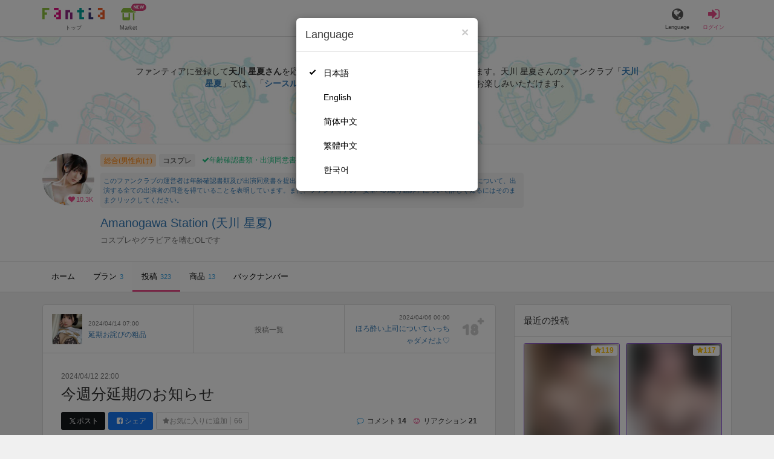

--- FILE ---
content_type: text/html; charset=utf-8
request_url: https://fantia.jp/posts/2680237
body_size: 17590
content:
<!DOCTYPE html><html lang="ja"><head><meta charset="utf-8" /><title>今週分延期のお知らせ - Amanogawa Station (天川 星夏)の投稿｜ファンティア[Fantia]</title><meta name="csrf-param" content="authenticity_token" />
<meta name="csrf-token" content="_cqsrJfKQarbWFh1SyUelxOQoJfWpXtZCbx6kms0of-XmNPoldNtsoJSna1UlZtD5tld4CnTazQI2szGEmuzAw" /><meta content="Amanogawa Stationの投稿詳細" name="description" /><meta content="天川 星夏,Amanogawa Station,コスプレ,Fantia,ファンティア" name="keyword" /><meta content="ファンティア[Fantia]" name="copyright" /><meta content="width=device-width, initial-scale=1, shrink-to-fit=no" name="viewport" /><meta content="今週分延期のお知らせ - Amanogawa Station (天川 星夏)の投稿｜ファンティア[Fantia]" property="og:title" /><meta content="ja_JP" property="og:locale" /><meta content="website" property="og:type" /><meta content="https://fantia.jp/posts/2680237" property="og:url" /><meta content="summary_large_image" name="twitter:card" /><meta content="telephone=no" name="format-detection" /><meta content="https://c.fantia.jp/uploads/fanclub/ogp_image/107750/contents_not_adult_c71aa573-352d-40c2-9aee-7e089e44954b.png" property="og:image" /><meta content="https://c.fantia.jp/uploads/fanclub/ogp_image/107750/contents_not_adult_c71aa573-352d-40c2-9aee-7e089e44954b.png" property="twitter:image" /><meta content="ファンティア[Fantia]" property="og:site_name" /><meta content="Amanogawa Stationの投稿詳細" property="og:description" /><meta content="179941739065953" property="fb:app_id" /><link href="https://fantia.jp/assets/customers/apple-touch-icon-7c45e89fc530b2b3c1bd0f4497693fa2c174f0650cd9082824b4dd7e47bfefef.png" rel="apple-touch-icon" sizes="180x180" /><link href="https://fantia.jp/assets/customers/favicon-32x32-8ab6e1f6c630503f280adca20d089646e0ea67559d5696bb3b9f34469e15c168.png" rel="icon" sizes="32x32" type="image/png" /><link href="https://fantia.jp/assets/customers/favicon-16x16-3649f53c844baeb257115a90a4617c6dcad3395eace0145d0bf163ccbce38f72.png" rel="icon" sizes="16x16" type="image/png" /><link crossorigin="use-credentials" href="https://fantia.jp/assets/customers/manifest-c01a22c82c5309f372a1d3bf85d185d7c704b5c32efd0694b9ea0edd14726e69.json" rel="manifest" /><meta content="#ffffff" name="theme-color" /><!-- こちらを見ていただいているエンジニアさんへ --><!-- 虎の穴ラボでは一緒に働く仲間を募集中です！ --><!-- 現在募集中の職種： https://toranoana-lab.co.jp/recruit --><!-- カジュアル面談も受け付けておりますので、お気軽にご連絡ください！ --><!-- カジュアル面談について： https://toranoana-lab.co.jp/recruit/casual --><link rel="alternate" href="https://fantia.jp/posts/2680237?locale=jp" hreflang="ja"><link rel="alternate" href="https://fantia.jp/posts/2680237?locale=en" hreflang="en"><link rel="alternate" href="https://fantia.jp/posts/2680237?locale=zh-cn" hreflang="zh-Hans"><link rel="alternate" href="https://fantia.jp/posts/2680237?locale=zh-tw" hreflang="zh-Hant"><link rel="alternate" href="https://fantia.jp/posts/2680237?locale=ko" hreflang="ko"><link as="script" href="/lib/js/jquery/jquery-3.7.1.min.js" rel="preload" /><link rel="preload" href="/assets/application-fbcb0e1874fa42b21afb8fb69d70bcc2356b205b3846e8b65223b72759721815.css" media="all" as="style" /><link rel="stylesheet" href="/assets/application-fbcb0e1874fa42b21afb8fb69d70bcc2356b205b3846e8b65223b72759721815.css" media="all" /><link href="https://fantia.jp/posts/2680237" rel="canonical" /><script type="application/ld+json">{"@type":"Article","@context":"https://schema.org","datePublished":"2024-04-13T07:00:00+09:00","dateModified":"2024-04-13T07:00:00+09:00","headline":"今週分延期のお知らせ","description":"皆さんこんにちは！\r\n\r\n大変申し訳ないのですが、3日ほど前から風邪を引いてしまったため今週分は延期させていただけますと幸いです😭\r\n\r\n来週の平日、もしくは土曜に2回分の投稿をしたいと思っております🙇‍♀️\r\n毎週ご覧いただいている...","mainEntityOfPage":"https://fantia.jp/posts/2680237","image":"https://c.fantia.jp/uploads/fanclub/icon_image/107750/thumb_51e803a2-91bb-494a-9772-7ebd10b9dcbf.png","author":{"@type":"Person","name":"天川 星夏","url":"https://fantia.jp/fanclubs/107750","sameAs":["https://twitter.com/seika_ruru"]},"publisher":{"@type":"Organization","name":"ファンティア[Fantia]","logo":{"@type":"ImageObject","url":"https://fantia.jp/assets/customers/ogp-a43eda907aaba5783458b8036f8e5873e4b07a4284f778612809580dcd28353e.jpg"}}}</script><script src="/lib/js/jquery/jquery-3.7.1.min.js"></script><script src="/assets/application-f23299c2ae00984e85188c26e1fb3585d71cd942b2e530eac762904e9712ce0e.js" defer="defer"></script><script src="/vite/assets/index-ivWVOwkI.js" defer="defer"></script><script>fanclubId = 107750;</script><script id="frontend-params" type="application/json">{
  "brand": 0,
  "is_paid": true,
  "is_logged_in": false,
  "show_adult": false,
  "locale": "ja",
  "toranoana_identify_token": "",
  "spotlight_url": "https://spotlight.fantia.jp",
  "current_locale": "ja",
  "user_type": "visitor",
  "is_viewable_fc_content": true
}</script><script nonce="fcd0bf61c3522a9e502e">(function(){var i=window.location.search.slice(1);var j="atag";var f="target_id";var k="target_type";var h="; path=/";var g="; max-age="+(60*60*24);if(!i){return}i.split("&").forEach(function(a){var b=a.split("=");if(b[0]===j){document.cookie="AFID="+b[1]+h+g;document.cookie="AF_REFERRER="+document.referrer+h+g}else{if(b[0]===f){document.cookie="AF_TARGET_ID="+b[1]+h+g}else{if(b[0]===k){document.cookie="AF_TARGET_TYPE="+b[1]+h+g}}}})})();</script></head><body class=" posts-show  has-front-content" data-brand="general" data-locale="ja" data-spotlight_url="https://spotlight.fantia.jp" data-user-type="visitor"><script>(function(){
var w=window,d=document;
var s="https://app.chatplus.jp/cp.js";
d["__cp_d"]="https://app.chatplus.jp";
d["__cp_c"]="ab404376_1";
var a=d.createElement("script"), m=d.getElementsByTagName("script")[0];
a.async=true,a.src=s,m.parentNode.insertBefore(a,m);})();</script><script charset="utf-8" defer="defer" src="https://platform.twitter.com/widgets.js" type="text/javascript"></script><div id="page"><header id="header"><div id="header-alerts"></div><nav id="header-nav"><div class="collapse hidden-md hidden-lg" id="collapse-search-form"><div class="container"><div class="search-form"><form action="/fanclubs" accept-charset="UTF-8" method="get"><input type="hidden" name="category" id="category_field" autocomplete="off" /><input type="hidden" name="brand_type" id="brand_type_field" value="0" autocomplete="off" /><input type="search" name="keyword" id="keyword_field" value="" placeholder="キーワードから探す" class="form-control search-form-input" /><button name="button" type="submit" class="search-form-btn" data-disable-with="検索中..."><i aria-hidden="true" class="fa fa-fw fa-search"></i></button></form></div></div></div><div class="header-nav-inner"><div class="container"><div class="left clearfix"><div class="inner-left d-flex align-items-center"><a class="header-logo header-nav-sp-small-text" href="/" title="ファンティア[Fantia]"><img alt="ファンティア[Fantia]" class="logo logo-height active-nav-btn" height="56" src="/assets/customers/logo-066a43beb728bc01849e909b7c749d9a4323b6f59227baff1f1536234c819939.svg" width="300" /><span class="name">トップ</span></a><div class="header-nav-btn header-nav-sp-small-text"><a class="nav-btn-renderer" href="/market"><span class="inner active-nav-btn"><img alt="マーケット" class="logo-height animation-new-service-icon relative" height="24" src="/assets/customers/shop-9afb818a02e64157ecaf551f70af1053cef662ec052af3826cb31f2ab1065f25.svg" width="27" /><span class="name"><span class="translation_missing" title="translation missing: ja.views.market">Market</span></span><img alt="new" class="icon-label-new" height="10" src="/assets/customers/label-new-332e90999645e410df7ba1ba0abf03e7c825dce93730190839f1cff687ce79c3.svg" width="27" /></span></a></div></div><div class="inner-right visible-xs"><div class="header-nav-divider hidden-xs"></div><div class="header-nav-btn header-nav-sp-small-text"><a class="nav-btn-renderer" data-toggle="modal" href="#modal-language-select" title="Language"><span class="inner"><i class="fa fa-globe"></i><span class="name">Language</span></span></a></div><div class="header-nav-btn primary header-nav-sp-small-text"><a class="nav-btn-renderer" href="/sessions/signin" title="ログイン"><span class="inner"><i class="fa fa-fw fa-sign-in"></i><span class="name">ログイン</span></span></a></div></div></div><div class="right hidden-xs"><div class="inner-right"><div class="header-nav-btn"><a class="nav-btn-renderer" data-toggle="modal" href="#modal-language-select" title="Language"><span class="inner"><i class="fa fa-globe"></i><span class="name">Language</span></span></a></div><div class="header-nav-btn primary"><a class="nav-btn-renderer" href="/sessions/signin" title="ログイン"><span class="inner"><i class="fa fa-fw fa-sign-in"></i><span class="name">ログイン</span></span></a></div></div></div></div></div></nav></header><div aria-labelledby="modal-language-select" class="modal fade" id="modal-language-select" role="dialog" tabindex="-1"><div class="modal-dialog modal-sm" role="document"><div class="modal-content"><div class="modal-header"><button aria-label="Close" class="close" data-dismiss="modal" type="button"><span aria-hidden="true"> &times;</span></button><h4 class="modal-title" id="modal-language-select">Language</h4></div><div class="modal-body modal-language-select-body"><ul><li class="modal-language-select-item"><a class="active" rel="nofollow" href="/posts/2680237?locale=ja">日本語</a></li><li class="modal-language-select-item"><a class="" rel="nofollow" href="/posts/2680237?locale=en">English</a></li><li class="modal-language-select-item"><a class="" rel="nofollow" href="/posts/2680237?locale=zh-cn">简体中文</a></li><li class="modal-language-select-item"><a class="" rel="nofollow" href="/posts/2680237?locale=zh-tw">繁體中文</a></li><li class="modal-language-select-item"><a class="" rel="nofollow" href="/posts/2680237?locale=ko">한국어</a></li></ul></div></div></div></div><div aria-labelledby="modal-shop-upgrade" class="modal fade" id="modal-shop-upgrade" role="dialog" tabindex="-1"><div class="modal-dialog" role="document"><div class="modal-content"><div class="modal-header"><button aria-label="Close" class="close" data-dismiss="modal" type="button"><span aria-hidden="true">&times;</span></button><h4 class="modal-title">ファンクラブへのアップグレード</h4></div><div class="modal-body"><div class="mb-50-children"><div><p><span class="text-primary bold">ファンクラブへアップグレードすると、ショップへ戻すことはできません。</span></p><p>ショップをファンクラブにアップグレードすると、ファンクラブの機能が利用できるようになります。</p><h4>アップグレードすることでできること</h4><ul><li>・<a href="https://help.fantia.jp/567" target="_blank">プランの開設</a><p>&nbsp;&nbsp;ファンクラブでは、無料プランのほか、ご希望の会費でファンの方に限定特典を提供する「有料プラン」を作成できます。また、商品に対してプラン限定で販売することが可能です。</p></li><li>・<a href="https://help.fantia.jp/1626" target="_blank">投稿機能</a><p>&nbsp;&nbsp;誰でも自由に見ることが出来る「公開コンテンツ」と、ファンにならないと見ることができないように設定出来る「限定コンテンツ」を作成できます。</p></li><li>・<a href="https://spotlight.fantia.jp/tips/20191210_commission" target="_blank">コミッション機能</a><p>&nbsp;&nbsp;ファンのリクエストに答えて納品することで報酬が得られる仕組みです。条件に合ったリクエストのみ引き受けることができるため、空き時間を利用して無理なくはじめられます。</p></li></ul><p>詳しくは<a href="https://help.fantia.jp/creator-guide" target="_blank">こちら</a>をご覧ください。</p></div></div></div><div class="modal-footer"><button class="btn btn-default" data-dismiss="modal" type="button">Close</button></div></div></div></div><div id="alerts"></div><script async src="https://www.googletagmanager.com/gtag/js?id=G-JXKWNZFDX4"></script><script>window.dataLayer = window.dataLayer || [];
function gtag(){dataLayer.push(arguments);}
gtag('js', new Date());
gtag('config', "G-JXKWNZFDX4");</script><script class="gtm-json" type="application/ld+json">{"fanclub_id":107750,"fanclub_brand":"総合(男性向け)","fanclub_category":"コスプレ","fanclub_name":"Amanogawa Station","fanclub_user_name":"星夏","content_title":"今週分延期のお知らせ - Amanogawa Station (天川 星夏)の投稿｜ファンティア[Fantia]","content_type":"post","content_id":2680237}</script><div class="single-post" id="main"><div class="fanclubs-introduction" id="introduction"><div class="container"><h1 class="title">Amanogawa Station (天川 星夏)</h1><div class="readmore-wrap readmore-xs-container"><div class="js-readmore-xs"><p>ファンティアに登録して<strong>天川 星夏さん</strong>を応援しよう！</p><P>現在<strong>10330人のファン</strong>が応援しています。</P><p>天川 星夏さんのファンクラブ「<a href="/fanclubs/107750" title="天川 星夏"><strong>天川 星夏</strong></a>」では、「<a href="/posts/3844000" title="シースルーランジェリー🖤"><strong>シースルーランジェリー🖤</strong></a>」などの特別なコンテンツをお楽しみいただけます。</p></div></div><p><a class="btn btn-primary btn-very-lg" href="/account/signup" title="無料新規登録">無料新規登録</a></p></div></div><div class="fanclub-show-header"><div class="fanclub-summary navbar-target"><div class="container"><div class="row row-packed"><div class="col-xs-2 col-sm-2 col-md-1 col-lg-1"><div class="module fanclub fanclub-sm"><div class="fanclub-header"><a href="/fanclubs/107750" title="Amanogawa Station (天川 星夏)のトップページ"></a><a href="/fanclubs/107750" title="Amanogawa Station (天川 星夏)"><picture><source alt="Amanogawa Station (天川 星夏)" class="img-fluid img-circle replace-if-no-image" data-srcset="https://c.fantia.jp/uploads/fanclub/icon_image/107750/thumb_webp_51e803a2-91bb-494a-9772-7ebd10b9dcbf.webp" height="128" srcset="/images/fallback/common/loading-md.webp" type="image/webp" width="128" /><img alt="Amanogawa Station (天川 星夏)" class="img-fluid img-circle replace-if-no-image lazyload" data-src="https://c.fantia.jp/uploads/fanclub/icon_image/107750/thumb_51e803a2-91bb-494a-9772-7ebd10b9dcbf.png" height="128" src="/images/fallback/common/loading-md.jpg" width="128" /></picture></a><div class="fanclub-fan-count"><span class="text-primary fan-count-inner" title="現在10330名のファンがいます"><i class="fa fa-fw fa-heart"></i><span>10.3K</span></span></div></div></div></div><div class="col-xs-10 col-sm-10 col-md-11 col-lg-11"><div class="row"><div class="col-sm-8 col-md-9"><div class="mb-5"><a class="btn btn-default btn-xs mr-5 mb-5 btn-category btn-category-pangender" href="/fanclubs?brand_type=0" title="総合(男性向け)">総合(男性向け)</a><a class="btn btn-default btn-xs mr-5 mb-5 btn-category" href="/fanclubs?brand_type=0&amp;category=cosplay" title="コスプレ">コスプレ</a><a class="btn not-btn not-btn-success btn-xs mb-5" data-container="body" data-placement="top" data-toggle="tooltip" href="https://spotlight.fantia.jp/news/safety?locale=ja" target="_blank"><i class="fa fa-check mr-3"></i>年齢確認書類・出演同意書類提出済</a></div><div class="well p-5 xs-scroll mb-15 max-width-700 font-80"><a href="https://spotlight.fantia.jp/news/safety?locale=ja" target="_blank">このファンクラブの運営者は年齢確認書類及び出演同意書を提出し、投稿者及び出演者が18歳以上であること、撮影及び投稿について、出演する全ての出演者の同意を得ていることを表明しています。また、ファンティアの「安全への取り組み」について詳しく知るにはそのままクリックしてください。</a></div><h1 class="fanclub-name"><a href="/fanclubs/107750" title="Amanogawa Stationのトップページ">Amanogawa Station (天川 星夏)</a></h1><div class="readmore-xxs-container visible-xs-block"><div class="fanclub-title text-muted js-readmore-xxs">コスプレやグラビアを嗜むOLです</div></div><div class="fanclub-title text-muted hidden-xs">コスプレやグラビアを嗜むOLです</div></div><div class="col-sm-4 col-md-3"><div class="fanclub-btns wrap-login-btn"><div class="popup-bar js-popup-bar" data-within-area="body"><div class="btn btn-primary btn-lg btn-block login-btn" href="/fanclubs/107750/plans" rel="nofollow"><div class="inner-loginbar-left"><p>ファンティアに登録して天川 星夏さんを応援しよう！</p></div><a class="inner-loginbar-right" href="/account/signup" title="無料新規登録">無料新規登録</a></div></div></div></div></div></div></div></div></div><div class="fanclub-tabs js-affix-nav" data-within-area="body"><div class="container"><nav class="scroll-tabs mb-3"><div class="scroll-tabs-main"><a class="tab-item tab-item-text" href="/fanclubs/107750" title="Amanogawa Stationのホーム"><span>ホーム</span></a><a class="tab-item tab-item-text" href="/fanclubs/107750/plans" title="Amanogawa Stationのプラン一覧"><span>プラン</span><span class="counter">3</span></a><a class="tab-item tab-item-text active" href="/fanclubs/107750/posts" title="Amanogawa Stationの投稿一覧"><span>投稿</span><span class="counter">323</span></a><a class="tab-item tab-item-text" href="/fanclubs/107750/products" title="Amanogawa Stationの商品一覧"><span>商品</span><span class="counter">13</span></a><a class="tab-item tab-item-text" href="/fanclubs/107750/backnumbers" title="Amanogawa Stationのバックナンバー一覧"><span>バックナンバー</span></a></div><a class="scroll-tab-arrow scroll-tab-arrow-left is-hide" href="#"><i class="fa fa-caret-left"></i></a><a class="scroll-tab-arrow scroll-tab-arrow-right" href="#"><i class="fa fa-caret-right"></i></a></nav></div></div></div><post-show data-display-campaigns="{&quot;fanclub_band_banner&quot;:{&quot;id&quot;:640,&quot;campaign_type&quot;:&quot;fanclub_band_banner&quot;,&quot;name&quot;:&quot;コスロム40　くじ　した&quot;,&quot;display_text&quot;:&quot;COSPLAY ROM COMPLEX VOL.40　参加者限定！ピックアップFantiaくじ&quot;,&quot;link_text&quot;:&quot;COSPLAY ROM COMPLEX VOL.40　参加者限定！ピックアップFantiaくじ&quot;,&quot;link_url&quot;:&quot;https://spotlight.fantia.jp/special/crc40_kuji&quot;,&quot;image_path&quot;:&quot;&quot;,&quot;banner_image&quot;:{&quot;url&quot;:&quot;https://c.fantia.jp/uploads/display_campaign/banner_image/640/9b065d8c-d105-40a6-a89f-3f12c32e0d9b.jpg&quot;},&quot;banner_width&quot;:400,&quot;banner_height&quot;:50,&quot;note&quot;:&quot;&quot;,&quot;start_at&quot;:&quot;2026-01-16T12:00:00.000+09:00&quot;,&quot;end_at&quot;:&quot;2026-02-15T23:54:00.000+09:00&quot;,&quot;created_at&quot;:&quot;2026-01-15T11:01:51.000+09:00&quot;,&quot;updated_at&quot;:&quot;2026-01-15T11:01:51.000+09:00&quot;,&quot;tag&quot;:&quot;&quot;,&quot;display_name&quot;:&quot;&quot;},&quot;fanclub_sidebar_banner&quot;:{&quot;id&quot;:641,&quot;campaign_type&quot;:&quot;fanclub_sidebar_banner&quot;,&quot;name&quot;:&quot;コスロム40　くじ　うえ&quot;,&quot;display_text&quot;:&quot;COSPLAY ROM COMPLEX VOL.40　参加者限定！ピックアップFantiaくじ&quot;,&quot;link_text&quot;:&quot;COSPLAY ROM COMPLEX VOL.40　参加者限定！ピックアップFantiaくじ&quot;,&quot;link_url&quot;:&quot;https://spotlight.fantia.jp/special/crc40_kuji&quot;,&quot;image_path&quot;:&quot;&quot;,&quot;banner_image&quot;:{&quot;url&quot;:&quot;https://c.fantia.jp/uploads/display_campaign/banner_image/641/1dc0bbf0-f63c-45b4-ba44-ced11ab0a63e.jpg&quot;},&quot;banner_width&quot;:400,&quot;banner_height&quot;:200,&quot;note&quot;:&quot;&quot;,&quot;start_at&quot;:&quot;2026-01-16T12:00:00.000+09:00&quot;,&quot;end_at&quot;:&quot;2026-02-15T23:54:00.000+09:00&quot;,&quot;created_at&quot;:&quot;2026-01-15T11:06:52.000+09:00&quot;,&quot;updated_at&quot;:&quot;2026-01-15T11:06:52.000+09:00&quot;,&quot;tag&quot;:&quot;&quot;,&quot;display_name&quot;:&quot;&quot;}}" data-ec-widget-js-url="https://ec-widget.toranoana.jp/contents/ec-tora-widget.js" data-exnoa-ads="null" data-fanclub-sidebar-banner="null" data-post-id="2680237" data-recommend-logic="new_logic" data-recommends="{&quot;posts&quot;:[{&quot;id&quot;:3817674,&quot;title&quot;:&quot;【クリスマスカウントダウン2025🎄】プレゼントはここだよ🩷【後0日】&quot;,&quot;comment&quot;:null,&quot;rating&quot;:&quot;adult&quot;,&quot;thumb&quot;:null,&quot;thumb_micro&quot;:&quot;https://c.fantia.jp/uploads/post/file/3817674/micro_9768421b-6498-4d73-b093-430119623c63.jpg&quot;,&quot;show_adult_thumb&quot;:true,&quot;posted_at&quot;:&quot;Thu, 25 Dec 2025 23:00:00 +0900&quot;,&quot;likes_count&quot;:86,&quot;liked&quot;:null,&quot;is_contributor&quot;:false,&quot;uri&quot;:{&quot;show&quot;:&quot;/posts/3817674&quot;,&quot;edit&quot;:null},&quot;is_publish_open&quot;:true,&quot;is_blog&quot;:false,&quot;is_watermark_enabled&quot;:false,&quot;is_animated&quot;:false,&quot;is_comment_enabled&quot;:true,&quot;converted_at&quot;:&quot;2025-12-25T23:01:12.000+09:00&quot;,&quot;fanclub_brand&quot;:0,&quot;special_reaction&quot;:null,&quot;redirect_url_from_save&quot;:&quot;/mypage/fanclubs/posts/3817674/edit?new=1&quot;,&quot;fanclub&quot;:{&quot;id&quot;:38951,&quot;name&quot;:&quot;みかん果汁100%🍊&quot;,&quot;creator_name&quot;:&quot;蜜柑すい&quot;,&quot;fanclub_name_with_creator_name&quot;:&quot;みかん果汁100%🍊 (蜜柑すい)&quot;,&quot;title&quot;:&quot;&quot;,&quot;fan_count&quot;:61392,&quot;posts_count&quot;:425,&quot;products_count&quot;:0,&quot;icon&quot;:{&quot;thumb&quot;:&quot;https://c.fantia.jp/uploads/fanclub/icon_image/38951/thumb_09e653bb-a173-4f37-89a9-66c8ea1583ec.jpg&quot;,&quot;thumb_webp&quot;:&quot;https://c.fantia.jp/uploads/fanclub/icon_image/38951/thumb_webp_09e653bb-a173-4f37-89a9-66c8ea1583ec.webp&quot;,&quot;main&quot;:&quot;https://c.fantia.jp/uploads/fanclub/icon_image/38951/main_09e653bb-a173-4f37-89a9-66c8ea1583ec.jpg&quot;,&quot;original&quot;:&quot;https://c.fantia.jp/uploads/fanclub/icon_image/38951/09e653bb-a173-4f37-89a9-66c8ea1583ec.jpg&quot;}}},{&quot;id&quot;:3827991,&quot;title&quot;:&quot;一年の振り返りとか！&quot;,&quot;comment&quot;:null,&quot;rating&quot;:&quot;adult&quot;,&quot;thumb&quot;:null,&quot;thumb_micro&quot;:&quot;https://c.fantia.jp/uploads/post/file/3827991/micro_96b77316-7f31-46e4-b8ec-5d51b3c640a1.png&quot;,&quot;show_adult_thumb&quot;:true,&quot;posted_at&quot;:&quot;Wed, 31 Dec 2025 11:01:25 +0900&quot;,&quot;likes_count&quot;:26,&quot;liked&quot;:null,&quot;is_contributor&quot;:false,&quot;uri&quot;:{&quot;show&quot;:&quot;/posts/3827991&quot;,&quot;edit&quot;:null},&quot;is_publish_open&quot;:true,&quot;is_blog&quot;:false,&quot;is_watermark_enabled&quot;:false,&quot;is_animated&quot;:false,&quot;is_comment_enabled&quot;:true,&quot;converted_at&quot;:&quot;2025-12-31T11:02:26.000+09:00&quot;,&quot;fanclub_brand&quot;:0,&quot;special_reaction&quot;:null,&quot;redirect_url_from_save&quot;:&quot;/mypage/fanclubs/posts/3827991/edit?new=1&quot;,&quot;fanclub&quot;:{&quot;id&quot;:81836,&quot;name&quot;:&quot;やみんのえちえち置き場&quot;,&quot;creator_name&quot;:&quot;やみん🐌&quot;,&quot;fanclub_name_with_creator_name&quot;:&quot;やみんのえちえち置き場 (やみん🐌)&quot;,&quot;title&quot;:&quot;&quot;,&quot;fan_count&quot;:46802,&quot;posts_count&quot;:166,&quot;products_count&quot;:2,&quot;icon&quot;:{&quot;thumb&quot;:&quot;https://c.fantia.jp/uploads/fanclub/icon_image/81836/thumb_f788919f-46a8-44b0-a6ec-5c447d424d52.jpg&quot;,&quot;thumb_webp&quot;:&quot;https://c.fantia.jp/uploads/fanclub/icon_image/81836/thumb_webp_f788919f-46a8-44b0-a6ec-5c447d424d52.webp&quot;,&quot;main&quot;:&quot;https://c.fantia.jp/uploads/fanclub/icon_image/81836/main_f788919f-46a8-44b0-a6ec-5c447d424d52.jpg&quot;,&quot;original&quot;:&quot;https://c.fantia.jp/uploads/fanclub/icon_image/81836/f788919f-46a8-44b0-a6ec-5c447d424d52.jpg&quot;}}},{&quot;id&quot;:3848749,&quot;title&quot;:&quot;【えろ自撮り100枚以上‼️】AIに言わなくても言ってくれれば白マイクロビキニになんていくらでも着ますよ？&quot;,&quot;comment&quot;:null,&quot;rating&quot;:&quot;adult&quot;,&quot;thumb&quot;:null,&quot;thumb_micro&quot;:&quot;https://c.fantia.jp/uploads/post/file/3848749/micro_ab61907b-2dcb-481b-b512-537261322685.jpeg&quot;,&quot;show_adult_thumb&quot;:true,&quot;posted_at&quot;:&quot;Mon, 12 Jan 2026 22:00:00 +0900&quot;,&quot;likes_count&quot;:25,&quot;liked&quot;:null,&quot;is_contributor&quot;:false,&quot;uri&quot;:{&quot;show&quot;:&quot;/posts/3848749&quot;,&quot;edit&quot;:null},&quot;is_publish_open&quot;:true,&quot;is_blog&quot;:false,&quot;is_watermark_enabled&quot;:false,&quot;is_animated&quot;:false,&quot;is_comment_enabled&quot;:true,&quot;converted_at&quot;:&quot;2026-01-12T22:01:45.000+09:00&quot;,&quot;fanclub_brand&quot;:0,&quot;special_reaction&quot;:null,&quot;redirect_url_from_save&quot;:&quot;/mypage/fanclubs/posts/3848749/edit?new=1&quot;,&quot;fanclub&quot;:{&quot;id&quot;:270260,&quot;name&quot;:&quot;夢遊空間&quot;,&quot;creator_name&quot;:&quot;むゆのすけ&quot;,&quot;fanclub_name_with_creator_name&quot;:&quot;夢遊空間 (むゆのすけ)&quot;,&quot;title&quot;:&quot;現職エンジニアのえっちな裏垢です(ᐡ·ᴥ·  ᐡ)コスプレもします&quot;,&quot;fan_count&quot;:19668,&quot;posts_count&quot;:280,&quot;products_count&quot;:64,&quot;icon&quot;:{&quot;thumb&quot;:&quot;https://c.fantia.jp/uploads/fanclub/icon_image/270260/thumb_fd93831f-bab5-4ab3-bc15-4d0103ae5061.png&quot;,&quot;thumb_webp&quot;:&quot;https://c.fantia.jp/uploads/fanclub/icon_image/270260/thumb_webp_fd93831f-bab5-4ab3-bc15-4d0103ae5061.webp&quot;,&quot;main&quot;:&quot;https://c.fantia.jp/uploads/fanclub/icon_image/270260/main_fd93831f-bab5-4ab3-bc15-4d0103ae5061.png&quot;,&quot;original&quot;:&quot;https://c.fantia.jp/uploads/fanclub/icon_image/270260/fd93831f-bab5-4ab3-bc15-4d0103ae5061.png&quot;}}},{&quot;id&quot;:3849145,&quot;title&quot;:&quot;激ヤバ‼️まん開きクリップでセルフおま◯こｸﾊﾟｧしながら腕の太さくらいある極太巨大ディルドじゅぼじゅぼ涙目げろイラマ💗からのおま◯ことあなる両方に挿入...🔞穴ｸﾊﾟｧ見せつけながらいっぱい前とおしりでイッちゃいました❣️&quot;,&quot;comment&quot;:null,&quot;rating&quot;:&quot;adult&quot;,&quot;thumb&quot;:null,&quot;thumb_micro&quot;:&quot;https://c.fantia.jp/uploads/post/file/3849145/micro_0ad3fe48-40c5-44ac-9110-c33e9874e540.jpeg&quot;,&quot;show_adult_thumb&quot;:true,&quot;posted_at&quot;:&quot;Tue, 13 Jan 2026 02:21:40 +0900&quot;,&quot;likes_count&quot;:25,&quot;liked&quot;:null,&quot;is_contributor&quot;:false,&quot;uri&quot;:{&quot;show&quot;:&quot;/posts/3849145&quot;,&quot;edit&quot;:null},&quot;is_publish_open&quot;:true,&quot;is_blog&quot;:false,&quot;is_watermark_enabled&quot;:false,&quot;is_animated&quot;:false,&quot;is_comment_enabled&quot;:true,&quot;converted_at&quot;:&quot;2026-01-13T05:02:49.000+09:00&quot;,&quot;fanclub_brand&quot;:0,&quot;special_reaction&quot;:null,&quot;redirect_url_from_save&quot;:&quot;/mypage/fanclubs/posts/3849145/edit?new=1&quot;,&quot;fanclub&quot;:{&quot;id&quot;:18776,&quot;name&quot;:&quot;めろん王国🍈&quot;,&quot;creator_name&quot;:&quot;めろんちゃん&quot;,&quot;fanclub_name_with_creator_name&quot;:&quot;めろん王国🍈 (めろんちゃん)&quot;,&quot;title&quot;:&quot;みんなの妹、めろんちゃんだよ❣️おにいちゃん、募集中❣️最近えっちになっちゃいました😁&quot;,&quot;fan_count&quot;:35680,&quot;posts_count&quot;:469,&quot;products_count&quot;:233,&quot;icon&quot;:{&quot;thumb&quot;:&quot;https://c.fantia.jp/uploads/fanclub/icon_image/18776/thumb_e7e37fc6-76b3-4850-b0b3-a3f9f2ad28fd.jpeg&quot;,&quot;thumb_webp&quot;:&quot;https://c.fantia.jp/uploads/fanclub/icon_image/18776/thumb_webp_e7e37fc6-76b3-4850-b0b3-a3f9f2ad28fd.webp&quot;,&quot;main&quot;:&quot;https://c.fantia.jp/uploads/fanclub/icon_image/18776/main_e7e37fc6-76b3-4850-b0b3-a3f9f2ad28fd.jpeg&quot;,&quot;original&quot;:&quot;https://c.fantia.jp/uploads/fanclub/icon_image/18776/e7e37fc6-76b3-4850-b0b3-a3f9f2ad28fd.jpeg&quot;}}},{&quot;id&quot;:3849935,&quot;title&quot;:&quot;ドスケベビキニギャルのドロドロ手コキとパイズリ‪💗&quot;,&quot;comment&quot;:null,&quot;rating&quot;:&quot;adult&quot;,&quot;thumb&quot;:null,&quot;thumb_micro&quot;:&quot;https://c.fantia.jp/uploads/post/file/3849935/micro_f3339789-3d78-47b5-b0e6-23ee5c49f82f.jpg&quot;,&quot;show_adult_thumb&quot;:true,&quot;posted_at&quot;:&quot;Tue, 13 Jan 2026 20:00:00 +0900&quot;,&quot;likes_count&quot;:156,&quot;liked&quot;:null,&quot;is_contributor&quot;:false,&quot;uri&quot;:{&quot;show&quot;:&quot;/posts/3849935&quot;,&quot;edit&quot;:null},&quot;is_publish_open&quot;:true,&quot;is_blog&quot;:true,&quot;is_watermark_enabled&quot;:true,&quot;is_animated&quot;:false,&quot;is_comment_enabled&quot;:true,&quot;converted_at&quot;:&quot;2026-01-13T20:04:55.000+09:00&quot;,&quot;fanclub_brand&quot;:0,&quot;special_reaction&quot;:null,&quot;redirect_url_from_save&quot;:&quot;/mypage/fanclubs/posts/3849935/edit?new=1&quot;,&quot;fanclub&quot;:{&quot;id&quot;:432428,&quot;name&quot;:&quot;れかパイパブ💜&quot;,&quot;creator_name&quot;:&quot;れいか&quot;,&quot;fanclub_name_with_creator_name&quot;:&quot;れかパイパブ💜 (れいか)&quot;,&quot;title&quot;:&quot;長乳デカ乳輪のドスケベギャルのれいかです💜&quot;,&quot;fan_count&quot;:72443,&quot;posts_count&quot;:365,&quot;products_count&quot;:0,&quot;icon&quot;:{&quot;thumb&quot;:&quot;https://c.fantia.jp/uploads/fanclub/icon_image/432428/thumb_9b06825e-c266-4c2b-b464-8d054f1c5cad.jpg&quot;,&quot;thumb_webp&quot;:&quot;https://c.fantia.jp/uploads/fanclub/icon_image/432428/thumb_webp_9b06825e-c266-4c2b-b464-8d054f1c5cad.webp&quot;,&quot;main&quot;:&quot;https://c.fantia.jp/uploads/fanclub/icon_image/432428/main_9b06825e-c266-4c2b-b464-8d054f1c5cad.jpg&quot;,&quot;original&quot;:&quot;https://c.fantia.jp/uploads/fanclub/icon_image/432428/9b06825e-c266-4c2b-b464-8d054f1c5cad.jpg&quot;}}},{&quot;id&quot;:3854089,&quot;title&quot;:&quot;ﾑｽｰ(  ⩌⤚⩌  )なあみさんだよ。&quot;,&quot;comment&quot;:null,&quot;rating&quot;:&quot;adult&quot;,&quot;thumb&quot;:null,&quot;thumb_micro&quot;:&quot;https://c.fantia.jp/uploads/post/file/3854089/micro_296823d7-ac34-4f83-8672-12be74df6dfc.png&quot;,&quot;show_adult_thumb&quot;:true,&quot;posted_at&quot;:&quot;Fri, 16 Jan 2026 13:02:57 +0900&quot;,&quot;likes_count&quot;:16,&quot;liked&quot;:null,&quot;is_contributor&quot;:false,&quot;uri&quot;:{&quot;show&quot;:&quot;/posts/3854089&quot;,&quot;edit&quot;:null},&quot;is_publish_open&quot;:true,&quot;is_blog&quot;:true,&quot;is_watermark_enabled&quot;:false,&quot;is_animated&quot;:false,&quot;is_comment_enabled&quot;:true,&quot;converted_at&quot;:&quot;2026-01-16T18:03:52.000+09:00&quot;,&quot;fanclub_brand&quot;:0,&quot;special_reaction&quot;:null,&quot;redirect_url_from_save&quot;:&quot;/mypage/fanclubs/posts/3854089/edit?new=1&quot;,&quot;fanclub&quot;:{&quot;id&quot;:503686,&quot;name&quot;:&quot;あみぱんのファンクラブ\\(● ̍̑⚈ ̍̑●)/&quot;,&quot;creator_name&quot;:&quot;あみぱんまん&quot;,&quot;fanclub_name_with_creator_name&quot;:&quot;あみぱんのファンクラブ\\(● ̍̑⚈ ̍̑●)/ (あみぱんまん)&quot;,&quot;title&quot;:&quot;陰ｷｬ工場女子の日常。&quot;,&quot;fan_count&quot;:84847,&quot;posts_count&quot;:103,&quot;products_count&quot;:12,&quot;icon&quot;:{&quot;thumb&quot;:&quot;https://c.fantia.jp/uploads/fanclub/icon_image/503686/thumb_ccdd5347-7475-47a2-aea6-8280ab40d1d1.jpg&quot;,&quot;thumb_webp&quot;:&quot;https://c.fantia.jp/uploads/fanclub/icon_image/503686/thumb_webp_ccdd5347-7475-47a2-aea6-8280ab40d1d1.webp&quot;,&quot;main&quot;:&quot;https://c.fantia.jp/uploads/fanclub/icon_image/503686/main_ccdd5347-7475-47a2-aea6-8280ab40d1d1.jpg&quot;,&quot;original&quot;:&quot;https://c.fantia.jp/uploads/fanclub/icon_image/503686/ccdd5347-7475-47a2-aea6-8280ab40d1d1.jpg&quot;}}}]}" data-reported="false" data-tag-recommend-posts="[{&quot;id&quot;:1901340,&quot;title&quot;:&quot;限界透明バニー👯‍♀️(おまけ回)&quot;,&quot;comment&quot;:null,&quot;rating&quot;:&quot;adult&quot;,&quot;thumb&quot;:{&quot;thumb&quot;:&quot;https://c.fantia.jp/uploads/post/file/1901340/thumb_edcf9bed-4175-45cd-9f4b-894bb0bb97eb.jpeg&quot;,&quot;thumb_webp&quot;:&quot;https://c.fantia.jp/uploads/post/file/1901340/thumb_webp_edcf9bed-4175-45cd-9f4b-894bb0bb97eb.webp&quot;,&quot;medium&quot;:&quot;https://c.fantia.jp/uploads/post/file/1901340/medium_edcf9bed-4175-45cd-9f4b-894bb0bb97eb.jpeg&quot;,&quot;medium_webp&quot;:&quot;https://c.fantia.jp/uploads/post/file/1901340/medium_webp_edcf9bed-4175-45cd-9f4b-894bb0bb97eb.webp&quot;,&quot;large&quot;:&quot;https://c.fantia.jp/uploads/post/file/1901340/large_edcf9bed-4175-45cd-9f4b-894bb0bb97eb.jpeg&quot;,&quot;main&quot;:&quot;https://c.fantia.jp/uploads/post/file/1901340/main_edcf9bed-4175-45cd-9f4b-894bb0bb97eb.jpeg&quot;,&quot;main_webp&quot;:&quot;https://c.fantia.jp/uploads/post/file/1901340/main_webp_edcf9bed-4175-45cd-9f4b-894bb0bb97eb.webp&quot;,&quot;ogp&quot;:&quot;https://c.fantia.jp/uploads/post/file/1901340/ogp_edcf9bed-4175-45cd-9f4b-894bb0bb97eb.jpeg&quot;,&quot;blurred_ogp&quot;:&quot;https://c.fantia.jp/uploads/post/file/1901340/blurred_ogp_edcf9bed-4175-45cd-9f4b-894bb0bb97eb.jpeg&quot;,&quot;micro&quot;:&quot;https://c.fantia.jp/uploads/post/file/1901340/micro_edcf9bed-4175-45cd-9f4b-894bb0bb97eb.jpeg&quot;,&quot;blurred_image&quot;:&quot;https://c.fantia.jp/uploads/post/file/1901340/blurred_image.png&quot;,&quot;original&quot;:&quot;https://c.fantia.jp/uploads/post/file/1901340/edcf9bed-4175-45cd-9f4b-894bb0bb97eb.jpeg&quot;},&quot;thumb_micro&quot;:&quot;https://c.fantia.jp/uploads/post/file/1901340/micro_edcf9bed-4175-45cd-9f4b-894bb0bb97eb.jpeg&quot;,&quot;show_adult_thumb&quot;:false,&quot;posted_at&quot;:&quot;Thu, 13 Apr 2023 19:00:00 +0900&quot;,&quot;likes_count&quot;:248,&quot;liked&quot;:null,&quot;is_contributor&quot;:false,&quot;uri&quot;:{&quot;show&quot;:&quot;/posts/1901340&quot;,&quot;edit&quot;:null},&quot;is_publish_open&quot;:true,&quot;is_blog&quot;:false,&quot;is_watermark_enabled&quot;:false,&quot;is_animated&quot;:false,&quot;is_comment_enabled&quot;:true,&quot;converted_at&quot;:&quot;2023-04-13T20:43:20.000+09:00&quot;,&quot;fanclub_brand&quot;:0,&quot;special_reaction&quot;:{&quot;reaction&quot;:&quot;https://c.fantia.jp/uploads/reaction_type_master/reaction/12/9234dd80-d970-479a-abe3-2183fc794f97.gif&quot;,&quot;kind&quot;:&quot;pay&quot;,&quot;display_type&quot;:&quot;link&quot;},&quot;redirect_url_from_save&quot;:&quot;/mypage/fanclubs/posts/1901340/edit?new=1&quot;,&quot;tag_ids&quot;:[86]},{&quot;id&quot;:2478904,&quot;title&quot;:&quot;年初めはやっぱり競泳🖤&quot;,&quot;comment&quot;:null,&quot;rating&quot;:&quot;adult&quot;,&quot;thumb&quot;:{&quot;thumb&quot;:&quot;https://c.fantia.jp/uploads/post/file/2478904/thumb_9775bfbe-c4f0-4b3c-81e1-0bc2774f9cc4.jpeg&quot;,&quot;thumb_webp&quot;:&quot;https://c.fantia.jp/uploads/post/file/2478904/thumb_webp_9775bfbe-c4f0-4b3c-81e1-0bc2774f9cc4.webp&quot;,&quot;medium&quot;:&quot;https://c.fantia.jp/uploads/post/file/2478904/medium_9775bfbe-c4f0-4b3c-81e1-0bc2774f9cc4.jpeg&quot;,&quot;medium_webp&quot;:&quot;https://c.fantia.jp/uploads/post/file/2478904/medium_webp_9775bfbe-c4f0-4b3c-81e1-0bc2774f9cc4.webp&quot;,&quot;large&quot;:&quot;https://c.fantia.jp/uploads/post/file/2478904/large_9775bfbe-c4f0-4b3c-81e1-0bc2774f9cc4.jpeg&quot;,&quot;main&quot;:&quot;https://c.fantia.jp/uploads/post/file/2478904/main_9775bfbe-c4f0-4b3c-81e1-0bc2774f9cc4.jpeg&quot;,&quot;main_webp&quot;:&quot;https://c.fantia.jp/uploads/post/file/2478904/main_webp_9775bfbe-c4f0-4b3c-81e1-0bc2774f9cc4.webp&quot;,&quot;ogp&quot;:&quot;https://c.fantia.jp/uploads/post/file/2478904/ogp_9775bfbe-c4f0-4b3c-81e1-0bc2774f9cc4.jpeg&quot;,&quot;blurred_ogp&quot;:&quot;https://c.fantia.jp/uploads/post/file/2478904/blurred_ogp_9775bfbe-c4f0-4b3c-81e1-0bc2774f9cc4.jpeg&quot;,&quot;micro&quot;:&quot;https://c.fantia.jp/uploads/post/file/2478904/micro_9775bfbe-c4f0-4b3c-81e1-0bc2774f9cc4.jpeg&quot;,&quot;blurred_image&quot;:&quot;https://c.fantia.jp/uploads/post/file/2478904/blurred_image.png&quot;,&quot;original&quot;:&quot;https://c.fantia.jp/uploads/post/file/2478904/9775bfbe-c4f0-4b3c-81e1-0bc2774f9cc4.jpeg&quot;},&quot;thumb_micro&quot;:&quot;https://c.fantia.jp/uploads/post/file/2478904/micro_9775bfbe-c4f0-4b3c-81e1-0bc2774f9cc4.jpeg&quot;,&quot;show_adult_thumb&quot;:false,&quot;posted_at&quot;:&quot;Sat, 06 Jan 2024 09:00:00 +0900&quot;,&quot;likes_count&quot;:196,&quot;liked&quot;:null,&quot;is_contributor&quot;:false,&quot;uri&quot;:{&quot;show&quot;:&quot;/posts/2478904&quot;,&quot;edit&quot;:null},&quot;is_publish_open&quot;:true,&quot;is_blog&quot;:false,&quot;is_watermark_enabled&quot;:false,&quot;is_animated&quot;:false,&quot;is_comment_enabled&quot;:true,&quot;converted_at&quot;:&quot;2024-01-06T09:00:32.000+09:00&quot;,&quot;fanclub_brand&quot;:0,&quot;special_reaction&quot;:{&quot;reaction&quot;:&quot;https://c.fantia.jp/uploads/reaction_type_master/reaction/7/0d2e0c2a-eb09-4e80-b2a5-b84ebbbf018a.gif&quot;,&quot;kind&quot;:&quot;pay&quot;,&quot;display_type&quot;:&quot;link&quot;},&quot;redirect_url_from_save&quot;:&quot;/mypage/fanclubs/posts/2478904/edit?new=1&quot;,&quot;tag_ids&quot;:[619,1011]},{&quot;id&quot;:2030459,&quot;title&quot;:&quot;🩱スク水×制服リボン×上履き👟&quot;,&quot;comment&quot;:&quot;皆さんこんにちは〜！✨\r\n\r\n\r\n土曜日の朝、いかがお過ごしでしょうか(ㅅ •͈ᴗ•͈)♡\r\n\r\n\r\n先週は、プール撮影会とpharfaite撮影会2日連続のセッション撮影会でしたがお越しいただいた皆様本当にありがとうございました！🥰\r\n\r\nプールは思ったよりも晴れて照り焼きチキンになりそうでしたが、日焼け止めを浴びるほど塗ったおかげかさほど焼けませんでした！✨\r\n\r\n日焼け止めってすごいですよね...いまだに原理を聞いても、それでこんなに焼けないのすごい...という気持ちになります🥹\r\n\r\n\r\n日焼けをすると綺麗に黒くならず、赤くなったり皮がむけてしまうタイプの肌質なので今年の夏もなるべく焼けないようしっかりお肌を守って参ります( •̀ᴗ•́ 人)\r\n\r\n\r\n\r\n\r\nそれでは本日は〜！\r\n久しぶりの2本立てです！✨\r\n\r\n・スク水🩱×制服リボン🎀×上履き👟\r\n・大ダメージジーンズ👖\r\n\r\nどちらもフェチみが深く、特に鼠蹊部がよく見えるお衣装となっております...👀\r\n\r\n\r\nそれでは今週もお疲れ様でした🫶&quot;,&quot;rating&quot;:&quot;general&quot;,&quot;thumb&quot;:{&quot;thumb&quot;:&quot;https://c.fantia.jp/uploads/post/file/2030459/thumb_96b83408-9578-457e-a336-603b5e7fa296.jpeg&quot;,&quot;thumb_webp&quot;:&quot;https://c.fantia.jp/uploads/post/file/2030459/thumb_webp_96b83408-9578-457e-a336-603b5e7fa296.webp&quot;,&quot;medium&quot;:&quot;https://c.fantia.jp/uploads/post/file/2030459/medium_96b83408-9578-457e-a336-603b5e7fa296.jpeg&quot;,&quot;medium_webp&quot;:&quot;https://c.fantia.jp/uploads/post/file/2030459/medium_webp_96b83408-9578-457e-a336-603b5e7fa296.webp&quot;,&quot;large&quot;:&quot;https://c.fantia.jp/uploads/post/file/2030459/large_96b83408-9578-457e-a336-603b5e7fa296.jpeg&quot;,&quot;main&quot;:&quot;https://c.fantia.jp/uploads/post/file/2030459/main_96b83408-9578-457e-a336-603b5e7fa296.jpeg&quot;,&quot;main_webp&quot;:&quot;https://c.fantia.jp/uploads/post/file/2030459/main_webp_96b83408-9578-457e-a336-603b5e7fa296.webp&quot;,&quot;ogp&quot;:&quot;https://c.fantia.jp/uploads/post/file/2030459/ogp_96b83408-9578-457e-a336-603b5e7fa296.jpeg&quot;,&quot;blurred_ogp&quot;:&quot;https://c.fantia.jp/uploads/post/file/2030459/blurred_ogp_96b83408-9578-457e-a336-603b5e7fa296.jpeg&quot;,&quot;micro&quot;:&quot;https://c.fantia.jp/uploads/post/file/2030459/micro_96b83408-9578-457e-a336-603b5e7fa296.jpeg&quot;,&quot;blurred_image&quot;:&quot;https://c.fantia.jp/uploads/post/file/2030459/blurred_image.png&quot;,&quot;original&quot;:&quot;https://c.fantia.jp/uploads/post/file/2030459/96b83408-9578-457e-a336-603b5e7fa296.jpeg&quot;},&quot;thumb_micro&quot;:&quot;https://c.fantia.jp/uploads/post/file/2030459/micro_96b83408-9578-457e-a336-603b5e7fa296.jpeg&quot;,&quot;show_adult_thumb&quot;:false,&quot;posted_at&quot;:&quot;Sat, 10 Jun 2023 09:00:00 +0900&quot;,&quot;likes_count&quot;:186,&quot;liked&quot;:null,&quot;is_contributor&quot;:false,&quot;uri&quot;:{&quot;show&quot;:&quot;/posts/2030459&quot;,&quot;edit&quot;:null},&quot;is_publish_open&quot;:true,&quot;is_blog&quot;:false,&quot;is_watermark_enabled&quot;:false,&quot;is_animated&quot;:false,&quot;is_comment_enabled&quot;:true,&quot;converted_at&quot;:&quot;2023-06-10T09:10:19.000+09:00&quot;,&quot;fanclub_brand&quot;:0,&quot;special_reaction&quot;:{&quot;reaction&quot;:&quot;https://c.fantia.jp/uploads/reaction_type_master/reaction/99/225d28be-90ed-40a7-95b8-3f32a8c8e4e5.gif&quot;,&quot;kind&quot;:&quot;pay&quot;,&quot;display_type&quot;:&quot;link&quot;},&quot;redirect_url_from_save&quot;:&quot;/mypage/fanclubs/posts/2030459/edit?new=1&quot;,&quot;tag_ids&quot;:[619,1488]},{&quot;id&quot;:1813007,&quot;title&quot;:&quot;♡おむね×おしり×ねこ♡(100回記念✨)&quot;,&quot;comment&quot;:null,&quot;rating&quot;:&quot;adult&quot;,&quot;thumb&quot;:{&quot;thumb&quot;:&quot;https://c.fantia.jp/uploads/post/file/1813007/thumb_de26f995-a21f-4b12-9d95-9e48145a74c3.jpeg&quot;,&quot;thumb_webp&quot;:&quot;https://c.fantia.jp/uploads/post/file/1813007/thumb_webp_de26f995-a21f-4b12-9d95-9e48145a74c3.webp&quot;,&quot;medium&quot;:&quot;https://c.fantia.jp/uploads/post/file/1813007/medium_de26f995-a21f-4b12-9d95-9e48145a74c3.jpeg&quot;,&quot;medium_webp&quot;:&quot;https://c.fantia.jp/uploads/post/file/1813007/medium_webp_de26f995-a21f-4b12-9d95-9e48145a74c3.webp&quot;,&quot;large&quot;:&quot;https://c.fantia.jp/uploads/post/file/1813007/large_de26f995-a21f-4b12-9d95-9e48145a74c3.jpeg&quot;,&quot;main&quot;:&quot;https://c.fantia.jp/uploads/post/file/1813007/main_de26f995-a21f-4b12-9d95-9e48145a74c3.jpeg&quot;,&quot;main_webp&quot;:&quot;https://c.fantia.jp/uploads/post/file/1813007/main_webp_de26f995-a21f-4b12-9d95-9e48145a74c3.webp&quot;,&quot;ogp&quot;:&quot;https://c.fantia.jp/uploads/post/file/1813007/ogp_de26f995-a21f-4b12-9d95-9e48145a74c3.jpeg&quot;,&quot;blurred_ogp&quot;:&quot;https://c.fantia.jp/uploads/post/file/1813007/blurred_ogp_de26f995-a21f-4b12-9d95-9e48145a74c3.jpeg&quot;,&quot;micro&quot;:&quot;https://c.fantia.jp/uploads/post/file/1813007/micro_de26f995-a21f-4b12-9d95-9e48145a74c3.jpeg&quot;,&quot;blurred_image&quot;:&quot;https://c.fantia.jp/uploads/post/file/1813007/blurred_image.png&quot;,&quot;original&quot;:&quot;https://c.fantia.jp/uploads/post/file/1813007/de26f995-a21f-4b12-9d95-9e48145a74c3.jpeg&quot;},&quot;thumb_micro&quot;:&quot;https://c.fantia.jp/uploads/post/file/1813007/micro_de26f995-a21f-4b12-9d95-9e48145a74c3.jpeg&quot;,&quot;show_adult_thumb&quot;:false,&quot;posted_at&quot;:&quot;Sat, 04 Mar 2023 09:00:00 +0900&quot;,&quot;likes_count&quot;:179,&quot;liked&quot;:null,&quot;is_contributor&quot;:false,&quot;uri&quot;:{&quot;show&quot;:&quot;/posts/1813007&quot;,&quot;edit&quot;:null},&quot;is_publish_open&quot;:true,&quot;is_blog&quot;:false,&quot;is_watermark_enabled&quot;:false,&quot;is_animated&quot;:false,&quot;is_comment_enabled&quot;:true,&quot;converted_at&quot;:&quot;2023-03-04T09:05:52.000+09:00&quot;,&quot;fanclub_brand&quot;:0,&quot;special_reaction&quot;:{&quot;reaction&quot;:&quot;https://c.fantia.jp/uploads/reaction_type_master/reaction/110/d6011e30-b70c-451a-b1d6-58cfecb6a550.gif&quot;,&quot;kind&quot;:&quot;pay&quot;,&quot;display_type&quot;:&quot;link&quot;},&quot;redirect_url_from_save&quot;:&quot;/mypage/fanclubs/posts/1813007/edit?new=1&quot;,&quot;tag_ids&quot;:[619,3190,1238,3339]},{&quot;id&quot;:1904013,&quot;title&quot;:&quot;競泳水着3着＋サイバーキャット🤍&quot;,&quot;comment&quot;:&quot;皆さんこんにちは〜！\r\n\r\n\r\n絶賛ダイエット中な星夏です(ง •̀ω•́)ง\r\n家に筋トレマシンがあるので、毎日少しずつトレーニングをしています✨\r\n\r\n継続は力なり...皆さんになるべくベストコンディションでお会いできるよう頑張ります！！\r\n\r\n\r\n\r\n\r\n今週のお写真は競泳水着3着と、サイバーキャットの合計4着で撮影してみました⸜( ॑꒳ ॑  )⸝⋆*✨\r\n\r\n競泳水着は全てpharfaiteの製品なのですが、全て形が違う水着なのでお楽しみいただけるかなと思います🥰\r\n\r\n着心地の良さと、スタイルを整えてくれる力が強いのでいつでも安心してきられます(*´༥`*)♡\r\nもはやデザインが可愛くて最高なのはpharfaiteの製品なら当たり前のレベルですね....😏\r\n\r\n\r\nまた、Twitterでもアナウンスを行いましたが来週23日(日)のpharfaite撮影会のチェキ値上げに伴い、ささやかですが星夏から特典をご用意いたしました⸜( ॑꒳ ॑  )⸝⋆*\r\n\r\nチェキ撮影の際に、トレーディングブロマイド(4種)と、チロルチョコ(3種)からお選びいただけます(ㅅ •͈ᴗ•͈)♡\r\n(ブロマイドは全てpharfaiteの競泳水着を着用しております)\r\n\r\n\r\n4月後半から5月にかけてイベントが盛りだくさんなので、準備も頑張りつつ当日がとっても楽しみです！\r\n\r\n\r\nそれでは今週もお疲れ様でした〜♡&quot;,&quot;rating&quot;:&quot;general&quot;,&quot;thumb&quot;:{&quot;thumb&quot;:&quot;https://c.fantia.jp/uploads/post/file/1904013/thumb_11a88ef3-66c2-48e2-97cb-6ba9d61e49ce.jpeg&quot;,&quot;thumb_webp&quot;:&quot;https://c.fantia.jp/uploads/post/file/1904013/thumb_webp_11a88ef3-66c2-48e2-97cb-6ba9d61e49ce.webp&quot;,&quot;medium&quot;:&quot;https://c.fantia.jp/uploads/post/file/1904013/medium_11a88ef3-66c2-48e2-97cb-6ba9d61e49ce.jpeg&quot;,&quot;medium_webp&quot;:&quot;https://c.fantia.jp/uploads/post/file/1904013/medium_webp_11a88ef3-66c2-48e2-97cb-6ba9d61e49ce.webp&quot;,&quot;large&quot;:&quot;https://c.fantia.jp/uploads/post/file/1904013/large_11a88ef3-66c2-48e2-97cb-6ba9d61e49ce.jpeg&quot;,&quot;main&quot;:&quot;https://c.fantia.jp/uploads/post/file/1904013/main_11a88ef3-66c2-48e2-97cb-6ba9d61e49ce.jpeg&quot;,&quot;main_webp&quot;:&quot;https://c.fantia.jp/uploads/post/file/1904013/main_webp_11a88ef3-66c2-48e2-97cb-6ba9d61e49ce.webp&quot;,&quot;ogp&quot;:&quot;https://c.fantia.jp/uploads/post/file/1904013/ogp_11a88ef3-66c2-48e2-97cb-6ba9d61e49ce.jpeg&quot;,&quot;blurred_ogp&quot;:&quot;https://c.fantia.jp/uploads/post/file/1904013/blurred_ogp_11a88ef3-66c2-48e2-97cb-6ba9d61e49ce.jpeg&quot;,&quot;micro&quot;:&quot;https://c.fantia.jp/uploads/post/file/1904013/micro_11a88ef3-66c2-48e2-97cb-6ba9d61e49ce.jpeg&quot;,&quot;blurred_image&quot;:&quot;https://c.fantia.jp/uploads/post/file/1904013/blurred_image.png&quot;,&quot;original&quot;:&quot;https://c.fantia.jp/uploads/post/file/1904013/11a88ef3-66c2-48e2-97cb-6ba9d61e49ce.jpeg&quot;},&quot;thumb_micro&quot;:&quot;https://c.fantia.jp/uploads/post/file/1904013/micro_11a88ef3-66c2-48e2-97cb-6ba9d61e49ce.jpeg&quot;,&quot;show_adult_thumb&quot;:false,&quot;posted_at&quot;:&quot;Sat, 15 Apr 2023 09:00:00 +0900&quot;,&quot;likes_count&quot;:176,&quot;liked&quot;:null,&quot;is_contributor&quot;:false,&quot;uri&quot;:{&quot;show&quot;:&quot;/posts/1904013&quot;,&quot;edit&quot;:null},&quot;is_publish_open&quot;:true,&quot;is_blog&quot;:false,&quot;is_watermark_enabled&quot;:false,&quot;is_animated&quot;:false,&quot;is_comment_enabled&quot;:true,&quot;converted_at&quot;:&quot;2023-04-15T09:00:27.000+09:00&quot;,&quot;fanclub_brand&quot;:0,&quot;special_reaction&quot;:{&quot;reaction&quot;:&quot;https://c.fantia.jp/uploads/reaction_type_master/reaction/34/dd64d8f9-a651-4e10-8a97-78824c3eb14b.gif&quot;,&quot;kind&quot;:&quot;pay&quot;,&quot;display_type&quot;:&quot;link&quot;},&quot;redirect_url_from_save&quot;:&quot;/mypage/fanclubs/posts/1904013/edit?new=1&quot;,&quot;tag_ids&quot;:[1011,619]},{&quot;id&quot;:1855823,&quot;title&quot;:&quot;競泳水着と濡れランジェリー&quot;,&quot;comment&quot;:&quot;皆さんこんにちは！\r\n\r\n前回とおまけ回とチップをくださった\r\n『りょうさん、夢ゴリさん、豆柴666さん、匿名さん』ありがとうございます！コスホリや夏コミに向けて作品制作代に使用させていただきます😭✨\r\n\r\n\r\n実は今週日曜から撮影のため沖縄県に伺っておりました🐬\r\n気温26〜28℃で、湿度も高いのですっごく暑かったです☀️🏖\r\n\r\nどうやら3月中旬の気温としては例年よりも高い気温だったみたいなのですが、そのせいか天気も荒れていて夜から早朝にかけて雷がず〜っと鳴っていました！！⚡️\r\n\r\n\r\nホテルモントレから外を眺めていたのですが、ところどころで光ったり、雷が落ちたりしていてとても幻想的な景色でした…！✨\r\n\r\n\r\n日中は嬉しいことに雨降らず、たまに太陽が見えるくらいだったので撮影なか日はダイビングやパイナップルパークに行ったり、観光を楽しむことができたので大満足です🥰\r\n\r\n\r\n4日ほど滞在しておりましたが、ほとんど撮影or別のお仕事だったので今度は全部休暇で楽しんできたいなぁと思っております😊✨\r\n美ら海水族館までは行けなかったのが無念…！！😭\r\n\r\n\r\n\r\n\r\n\r\n今回の撮影は、夏コミに頒布する合同写真集と、6,7月頃に公開するKindle電子写真集用なので皆さんにご覧いただくのがとっても楽しみです◝(⑅•ᴗ•⑅)◜..°♡\r\n\r\n\r\n\r\nなお夏コミの前に、5/3(水)に開催されるコスホリにも参加予定なのでもしよろしければ皆様会いに来ていただけると嬉しいです！\r\n\r\n\r\nそれでは今回は〜！\r\n競泳水着と、肌色ランジェリーの2本立てです✨\r\nこの競泳水着すっごく素敵なデザインで、水泳現役時代だったら絶対これ着てます🫶\r\n\r\n肌色ランジェリーはお風呂で濡れ撮影を行った際の写真で、肌色なので画面から少し離れると空目になります！👀笑\r\n\r\nどちらも沖縄の別荘で撮影したので、とても綺麗な光が入っていて良いお写真ばかりです！✨\r\n\r\n今回はおしりフェチ🍑の皆さんや、濡れ感がお好きな方にはとってもおすすめの記事です\r\n濡れ髪撮影も初めてなので、もしよろしければぜひご覧ください🫶✨\r\n動画もございますっ！✨\r\n\r\n\r\nそれでは今週もお疲れ様でした♡&quot;,&quot;rating&quot;:&quot;general&quot;,&quot;thumb&quot;:{&quot;thumb&quot;:&quot;https://c.fantia.jp/uploads/post/file/1855823/thumb_2edbc954-274c-40e4-a99e-01eb63cf9961.jpeg&quot;,&quot;thumb_webp&quot;:&quot;https://c.fantia.jp/uploads/post/file/1855823/thumb_webp_2edbc954-274c-40e4-a99e-01eb63cf9961.webp&quot;,&quot;medium&quot;:&quot;https://c.fantia.jp/uploads/post/file/1855823/medium_2edbc954-274c-40e4-a99e-01eb63cf9961.jpeg&quot;,&quot;medium_webp&quot;:&quot;https://c.fantia.jp/uploads/post/file/1855823/medium_webp_2edbc954-274c-40e4-a99e-01eb63cf9961.webp&quot;,&quot;large&quot;:&quot;https://c.fantia.jp/uploads/post/file/1855823/large_2edbc954-274c-40e4-a99e-01eb63cf9961.jpeg&quot;,&quot;main&quot;:&quot;https://c.fantia.jp/uploads/post/file/1855823/main_2edbc954-274c-40e4-a99e-01eb63cf9961.jpeg&quot;,&quot;main_webp&quot;:&quot;https://c.fantia.jp/uploads/post/file/1855823/main_webp_2edbc954-274c-40e4-a99e-01eb63cf9961.webp&quot;,&quot;ogp&quot;:&quot;https://c.fantia.jp/uploads/post/file/1855823/ogp_2edbc954-274c-40e4-a99e-01eb63cf9961.jpeg&quot;,&quot;blurred_ogp&quot;:&quot;https://c.fantia.jp/uploads/post/file/1855823/blurred_ogp_2edbc954-274c-40e4-a99e-01eb63cf9961.jpeg&quot;,&quot;micro&quot;:&quot;https://c.fantia.jp/uploads/post/file/1855823/micro_2edbc954-274c-40e4-a99e-01eb63cf9961.jpeg&quot;,&quot;blurred_image&quot;:&quot;https://c.fantia.jp/uploads/post/file/1855823/blurred_image.png&quot;,&quot;original&quot;:&quot;https://c.fantia.jp/uploads/post/file/1855823/2edbc954-274c-40e4-a99e-01eb63cf9961.jpeg&quot;},&quot;thumb_micro&quot;:&quot;https://c.fantia.jp/uploads/post/file/1855823/micro_2edbc954-274c-40e4-a99e-01eb63cf9961.jpeg&quot;,&quot;show_adult_thumb&quot;:false,&quot;posted_at&quot;:&quot;Sat, 25 Mar 2023 09:00:00 +0900&quot;,&quot;likes_count&quot;:174,&quot;liked&quot;:null,&quot;is_contributor&quot;:false,&quot;uri&quot;:{&quot;show&quot;:&quot;/posts/1855823&quot;,&quot;edit&quot;:null},&quot;is_publish_open&quot;:true,&quot;is_blog&quot;:false,&quot;is_watermark_enabled&quot;:false,&quot;is_animated&quot;:false,&quot;is_comment_enabled&quot;:true,&quot;converted_at&quot;:&quot;2023-03-25T09:02:39.000+09:00&quot;,&quot;fanclub_brand&quot;:0,&quot;special_reaction&quot;:{&quot;reaction&quot;:&quot;https://c.fantia.jp/uploads/reaction_type_master/reaction/103/c185d54f-3474-4e80-a484-5632fe13863b.gif&quot;,&quot;kind&quot;:&quot;pay&quot;,&quot;display_type&quot;:&quot;link&quot;},&quot;redirect_url_from_save&quot;:&quot;/mypage/fanclubs/posts/1855823/edit?new=1&quot;,&quot;tag_ids&quot;:[1011,619]}]"></post-show></div><div data-fanclub-id="107750" data-is-joining-status="false" data-is-owner-status="false" id="fanclub-support-status"></div><footer id="footer"><div class="js-fix-back-to-top-container fix-back-to-top-container"><div class="fix-back-to-top"><a href="#" title="トップへ戻る"><i class="fa fa-arrow-up"></i></a></div></div><div class="footer-back-to-top"><a href="#" title="トップへ戻る"><i class="fa fa-arrow-up"></i><span>トップへ戻る</span></a></div><div class="footer-nav"><div class="container"><div class="row"><div class="col-xs-12 col-sm-8 col-md-6 col-md-push-3"><div class="row"><div class="col-xs-12 col-sm-6 col-md-6"><nav class="footer-sitemap"><h4>ブランド</h4><ul><li><a href="/?brand_type=0" title="ファンティア総合TOP">ファンティア - 総合(男性向け)</a></li><li><a href="/?brand_type=2" title="ファンティア女性向けTOP">ファンティア - 女性向け</a></li><li><a href="/?brand_type=3" title="ファンティア全年齢向けTOP">ファンティア - 全年齢</a></li><li><a href="/?brand_type=4" title="ファンティア占いTOP">ファンティア - 占い</a></li></ul></nav><nav class="footer-sitemap"><h4>ご利用について</h4><ul><li><a href="https://spotlight.fantia.jp/" target="_blank" title="ファンティアスポットライト"><span>最新情報・TIPS</span><i class="fa fa-external-link ml-5"></i></a></li><li><a href="https://help.fantia.jp/237" target="_blank" title="楽しみ方・使い方"><span>楽しみ方・使い方</span><i class="fa fa-external-link ml-5"></i></a></li><li><a href="https://help.fantia.jp/" target="_blank" title="ファンティアヘルプセンター"><span>ヘルプセンター</span><i class="fa fa-external-link ml-5"></i></a></li><li><a href="https://spotlight.fantia.jp/news/safety?locale=ja" target="_blank" title="ファンティアの安全への取り組みについて"><span>ファンティアの安全への取り組みについて</span><i class="fa fa-external-link ml-5"></i></a></li><li><a href="/help/company">会社概要</a></li><li><a href="/help/terms">利用規約</a></li><li><a href="https://help.fantia.jp/guideline" target="_blank" title="投稿ガイドライン"><span>投稿ガイドライン</span><i class="fa fa-external-link ml-5"></i></a></li><li><a href="/help/law">特定商取引法に基づく表記</a></li><li><a href="/help/privacy">プライバシーポリシー</a></li><li><a href="/help/antisocialist">反社会的勢力に対する基本方針</a></li><li><a href="/help/inquiry">お問い合わせ</a></li><li><a href="/help/inquiry">不正なユーザー・コンテンツの報告</a></li><li><a target="_blank" href="https://help.fantia.jp/240">ロゴ素材のダウンロード</a></li><li><a href="/help/sitemap">サイトマップ</a></li><li><a href="https://docs.google.com/forms/d/e/1FAIpQLSeL9aVSjOsbXaJvwAcfdyoTCr5F4U5433tDKCa5zFjpZHFi4Q/viewform" target="_blank"><span>ご意見箱</span><i class="fa fa-external-link ml-5"></i></a></li></ul></nav></div><div class="col-xs-12 col-sm-6 col-md-6"><nav class="footer-sitemap"><h4><a href="/ranking?brand_type=0"><span>ランキング</span></a></h4><ul><li><a href="/ranking?brand_type=0&amp;content=fanclub"><span>人気のクリエイター</span></a></li><li><a href="/ranking?brand_type=0&amp;content=post"><span>人気の投稿</span></a></li><li><a href="/ranking?brand_type=0&amp;content=product&amp;only_lottery=false"><span>人気の商品</span></a></li><li><a href="/ranking?brand_type=0&amp;content=product&amp;only_lottery=true"><span>人気のくじ商品</span></a></li><li><a href="/ranking?brand_type=0&amp;content=commission"><span>人気のコミッション</span></a></li></ul></nav><nav class="footer-sitemap"><h4><a href="/fanclubs?brand_type=0">探す</a></h4><ul><li><a href="/fanclubs?brand_type=0"><span>クリエイターを探す</span></a><a href="/posts?brand_type=0"><span>投稿を探す</span></a></li><li><a href="/products?brand_type=0"><span>商品を探す</span></a></li><li><a href="/commissions?brand_type=0"><span>コミッションを探す</span></a></li><li><a href="/tags?brand_type=0"><span>投稿タグを探す</span></a></li></ul></nav><nav class="footer-sitemap"><h4>Language</h4><ul><li><a class="active" rel="nofollow" href="/posts/2680237?locale=ja">日本語</a></li><li><a class="" rel="nofollow" href="/posts/2680237?locale=en">English</a></li><li><a class="" rel="nofollow" href="/posts/2680237?locale=zh-cn">简体中文</a></li><li><a class="" rel="nofollow" href="/posts/2680237?locale=zh-tw">繁體中文</a></li><li><a class="" rel="nofollow" href="/posts/2680237?locale=ko">한국어</a></li></ul></nav></div></div></div><div class="footer-payment col-xs-12 col-sm-4 col-md-3 col-md-push-3 mb-50"><h4><a href="https://help.fantia.jp/285" target="_blank">ご利用可能なお支払い方法<i class="fa fa-external-link ml-5"></i></a></h4><p><a href="https://help.fantia.jp/285" target="_blank" title="ご利用できる支払い方法の詳細はこちら"><small><span>ご利用できる支払い方法の詳細はこちら</span><i class="fa fa-external-link ml-5"></i></small></a></p><p><a href="/help/conveni" title="コンビニ決済でのお支払い方法"><small><span>コンビニ決済でのお支払い方法</span><i class="fa fa-fw fa-angle-right"></i></small></a></p><p><a href="/help/bank" title="銀行振込(ペイジー)でのお支払い方法"><small><span>銀行振込でのお支払い方法</span><i class="fa fa-fw fa-angle-right"></i></small></a></p><nav class="footer-sitemap mt-50 mb-0"><h4><span class="title-main">採用情報</span></h4><div class="mb-10"><a href="https://toranoana-lab.co.jp/recruit?utm_source=fantia&amp;utm_medium=footer_bnr&amp;utm_campaign=recruiting_202112#recruit-job" target="_blank"><img alt="開発エンジニアほか積極採用中！" class="img-fluid border lazyload" height="250" src="/assets/customers/common/engineer202502-c5447d8670502ec921aab493f8aed9cac76c65407b1c39f4dc58a55a9f33ae1d.jpg" width="500" /></a></div><ul class="jobs-container" data-type="footer"><li><a href="https://yumenosora.co.jp/archives/job/1724?utm_source=fantia&amp;utm_medium=footer_text&amp;utm_campaign=recruiting_202007" target="_blank"><span>Webエンジニア中途採用（正社員）</span></a></li></ul></nav></div><div class="footer-about col-xs-12 col-sm-12 col-md-3 col-md-pull-9 mb-30"><h4>このサイトについて</h4><p class="mb-20"><a href="/" title="ファンティア[Fantia]"><img alt="ファンティア[Fantia]" class="footer-logo" height="30" src="/assets/customers/logo-066a43beb728bc01849e909b7c749d9a4323b6f59227baff1f1536234c819939.svg" width="150" /></a></p><p><strong>ファンティア[Fantia]はクリエイター支援プラットフォームです。</strong></p><p><small>ファンティア[Fantia]は、イラストレーター・漫画家・コスプレイヤー・ゲーム製作者・VTuberなど、 各方面で活躍するクリエイターが、創作活動に必要な資金を獲得できるサービスです。<br />誰でも無料で登録でき、あなたを応援したいファンからの支援を受けられます。</small></p><p><nav class="footer-sns"><a href="https://x.com/fantia_jp" target="_blank" title="ファンティア公式X"><i class="fa"><svg height="21" viewBox="0 0 1200 1227" width="21" xmlns="http://www.w3.org/2000/svg"><path d="M714.163 519.284L1160.89 0H1055.03L667.137 450.887L357.328 0H0L468.492 681.821L0 1226.37H105.866L515.491 750.218L842.672 1226.37H1200L714.137 519.284H714.163ZM569.165 687.828L521.697 619.934L144.011 79.6944H306.615L611.412 515.685L658.88 583.579L1055.08 1150.3H892.476L569.165 687.854V687.828Z"></path></svg></i></a><a href="https://www.instagram.com/fantiajp/" target="_blank" title="ファンティア公式Instagram"><i class="fa fa-instagram fa-2x"></i></a></nav></p><p class="footer-copyright"><span>2026</span><i class="fa fa-copyright fa-fw"></i><a href="/" title="ファンティア[Fantia]">ファンティア[Fantia]</a></p></div></div></div><div class="footer-visible-in-form-page"><p class="footer-copyright text-center"><span>2026</span><i class="fa fa-copyright fa-fw"></i><a href="/" title="ファンティア[Fantia]">ファンティア[Fantia]</a></p></div></div></footer><script class="gtm-json" type="application/ld+json"></script><script type="text/javascript">
  window.dataLayer = window.dataLayer || [];
// タグでgtm-jsonを持つjson要素をDataLayerに渡す
// GTMのイベントに送信するgtm-jsonはこれより以前にのHTMLへ描画しないといけない
const dataLayerObjects = document.getElementsByClassName("gtm-json");
if (dataLayerObjects) {
  for(const dataObject of dataLayerObjects) {
    if (!dataObject.innerHTML) {
      continue;
    }
    window.dataLayer.push(JSON.parse(dataObject.innerHTML));
  }
}
</script>

<!-- Google Tag Manager 2016 -->
<noscript><iframe src="//www.googletagmanager.com/ns.html?id=GTM-PMJHZP"
height="0" width="0" style="display:none;visibility:hidden"></iframe></noscript>
<script nonce='fcd0bf61c3522a9e502e'>(function(w,d,s,l,i){w[l]=w[l]||[];w[l].push({'gtm.start':
new Date().getTime(),event:'gtm.js'});var f=d.getElementsByTagName(s)[0],
j=d.createElement(s),dl=l!='dataLayer'?'&l='+l:'';j.async=true;j.src=
'//www.googletagmanager.com/gtm.js?id='+i+dl;var n=d.querySelector('[nonce]');
n&&j.setAttribute('nonce',n.nonce||n.getAttribute('nonce'));f.parentNode.insertBefore(j,f);
})(window,document,'script','dataLayer','GTM-PMJHZP');</script>
<!-- End Google Tag Manager -->
</div></body><script>window.cookieLocale = "";</script></html>